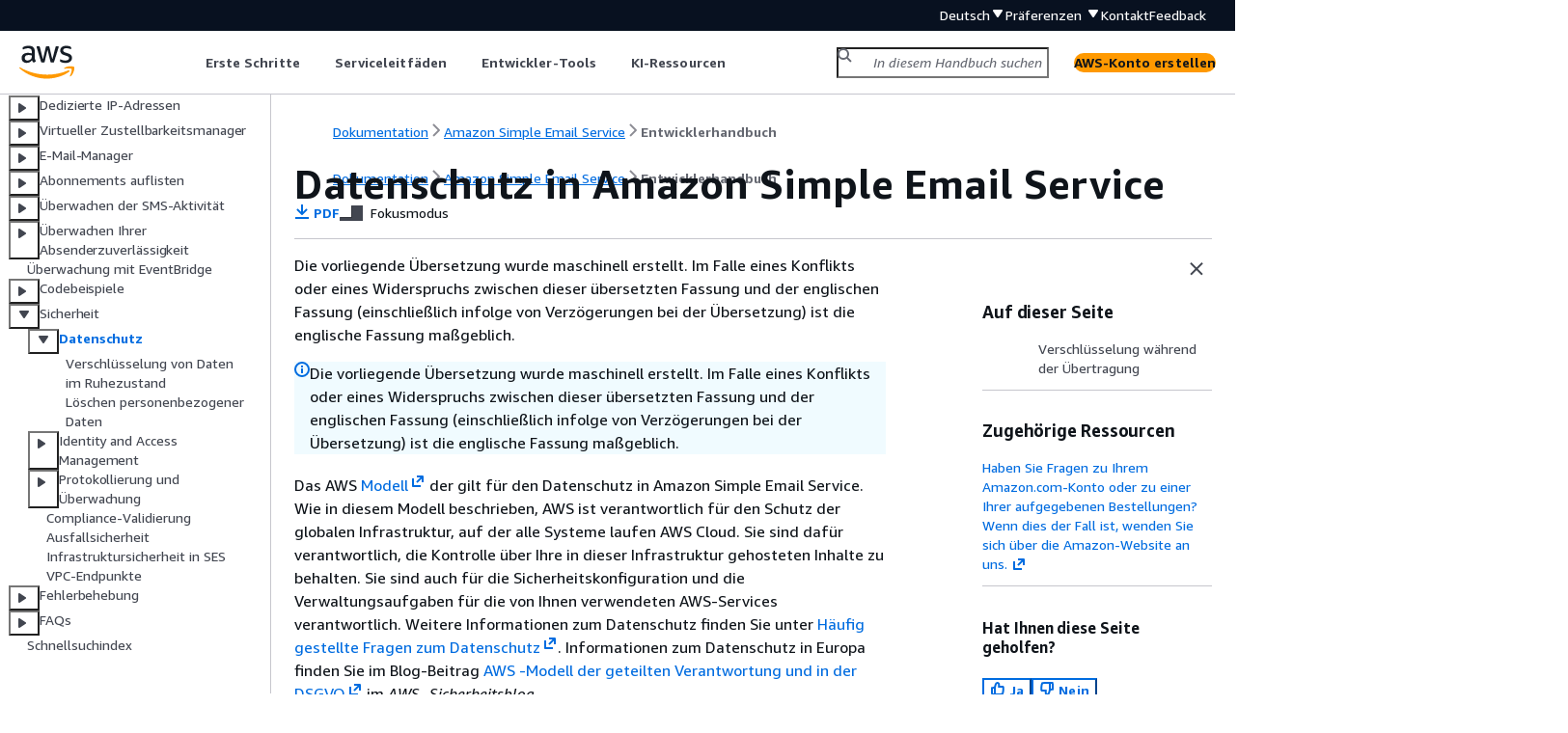

--- FILE ---
content_type: text/html
request_url: https://docs.aws.amazon.com/de_de/ses/latest/dg/data-protection.html
body_size: 4774
content:
<!DOCTYPE html>
    <html xmlns="http://www.w3.org/1999/xhtml" lang="de-DE"><head><meta http-equiv="Content-Type" content="text/html; charset=UTF-8" /><title>Datenschutz in Amazon Simple Email Service - Amazon Simple Email Service</title><meta name="viewport" content="width=device-width,initial-scale=1" /><meta name="assets_root" content="/assets" /><meta name="target_state" content="data-protection" /><meta name="default_state" content="data-protection" /><link rel="icon" type="image/ico" href="/assets/images/favicon.ico" /><link rel="shortcut icon" type="image/ico" href="/assets/images/favicon.ico" /><link rel="canonical" href="https://docs.aws.amazon.com/de_de/ses/latest/dg/data-protection.html" /><meta name="description" content="Erfahren Sie, wie das Modell der AWS gemeinsamen Verantwortung für den Datenschutz in Amazon Simple Email Service gilt." /><meta name="deployment_region" content="IAD" /><meta name="product" content="Amazon Simple Email Service" /><meta name="guide" content="Entwicklerhandbuch" /><meta name="abstract" content="Erstellen Sie eine im hohen Maß skalierbare und flexible Plattform für das Senden und Empfangen von E-Mails mithilfe von Amazon SES Classic. Dieses Entwicklerhandbuch enthält Informationen und Verfahren zum Konfigurieren Ihres Amazon SES-Kontos für das Senden und Empfangen von E-Mails." /><meta name="guide-locale" content="de_de" /><meta name="tocs" content="toc-contents.json" /><link rel="canonical" href="https://docs.aws.amazon.com/de_de/ses/latest/dg/data-protection.html" /><link rel="alternative" href="https://docs.aws.amazon.com/id_id/ses/latest/dg/data-protection.html" hreflang="id-id" /><link rel="alternative" href="https://docs.aws.amazon.com/id_id/ses/latest/dg/data-protection.html" hreflang="id" /><link rel="alternative" href="https://docs.aws.amazon.com/de_de/ses/latest/dg/data-protection.html" hreflang="de-de" /><link rel="alternative" href="https://docs.aws.amazon.com/de_de/ses/latest/dg/data-protection.html" hreflang="de" /><link rel="alternative" href="https://docs.aws.amazon.com/ses/latest/dg/data-protection.html" hreflang="en-us" /><link rel="alternative" href="https://docs.aws.amazon.com/ses/latest/dg/data-protection.html" hreflang="en" /><link rel="alternative" href="https://docs.aws.amazon.com/es_es/ses/latest/dg/data-protection.html" hreflang="es-es" /><link rel="alternative" href="https://docs.aws.amazon.com/es_es/ses/latest/dg/data-protection.html" hreflang="es" /><link rel="alternative" href="https://docs.aws.amazon.com/fr_fr/ses/latest/dg/data-protection.html" hreflang="fr-fr" /><link rel="alternative" href="https://docs.aws.amazon.com/fr_fr/ses/latest/dg/data-protection.html" hreflang="fr" /><link rel="alternative" href="https://docs.aws.amazon.com/it_it/ses/latest/dg/data-protection.html" hreflang="it-it" /><link rel="alternative" href="https://docs.aws.amazon.com/it_it/ses/latest/dg/data-protection.html" hreflang="it" /><link rel="alternative" href="https://docs.aws.amazon.com/ja_jp/ses/latest/dg/data-protection.html" hreflang="ja-jp" /><link rel="alternative" href="https://docs.aws.amazon.com/ja_jp/ses/latest/dg/data-protection.html" hreflang="ja" /><link rel="alternative" href="https://docs.aws.amazon.com/ko_kr/ses/latest/dg/data-protection.html" hreflang="ko-kr" /><link rel="alternative" href="https://docs.aws.amazon.com/ko_kr/ses/latest/dg/data-protection.html" hreflang="ko" /><link rel="alternative" href="https://docs.aws.amazon.com/pt_br/ses/latest/dg/data-protection.html" hreflang="pt-br" /><link rel="alternative" href="https://docs.aws.amazon.com/pt_br/ses/latest/dg/data-protection.html" hreflang="pt" /><link rel="alternative" href="https://docs.aws.amazon.com/zh_cn/ses/latest/dg/data-protection.html" hreflang="zh-cn" /><link rel="alternative" href="https://docs.aws.amazon.com/zh_tw/ses/latest/dg/data-protection.html" hreflang="zh-tw" /><link rel="alternative" href="https://docs.aws.amazon.com/ses/latest/dg/data-protection.html" hreflang="x-default" /><meta name="feedback-item" content="SES" /><meta name="this_doc_product" content="Amazon Simple Email Service" /><meta name="this_doc_guide" content="Entwicklerhandbuch" /><head xmlns="http://www.w3.org/1999/xhtml"> <script defer="" src="/assets/r/awsdocs-doc-page.2.0.0.js"></script><link href="/assets/r/awsdocs-doc-page.2.0.0.css" rel="stylesheet"/></head>
<script defer="" id="awsc-panorama-bundle" type="text/javascript" src="https://prod.pa.cdn.uis.awsstatic.com/panorama-nav-init.js" data-config="{'appEntity':'aws-documentation','region':'us-east-1','service':'ses'}"></script><meta id="panorama-serviceSubSection" value="Entwicklerhandbuch" /><meta id="panorama-serviceConsolePage" value="Datenschutz in Amazon Simple Email Service" /></head><body class="awsdocs awsui"><div class="awsdocs-container"><awsdocs-header></awsdocs-header><awsui-app-layout id="app-layout" class="awsui-util-no-gutters" ng-controller="ContentController as $ctrl" header-selector="awsdocs-header" navigation-hide="false" navigation-width="$ctrl.navWidth" navigation-open="$ctrl.navOpen" navigation-change="$ctrl.onNavChange($event)" tools-hide="$ctrl.hideTools" tools-width="$ctrl.toolsWidth" tools-open="$ctrl.toolsOpen" tools-change="$ctrl.onToolsChange($event)"><div id="guide-toc" dom-region="navigation"><awsdocs-toc></awsdocs-toc></div><div id="main-column" dom-region="content" tabindex="-1"><awsdocs-view class="awsdocs-view"><div id="awsdocs-content"><head><title>Datenschutz in Amazon Simple Email Service - Amazon Simple Email Service</title><meta name="pdf" content="ses-dg.pdf#data-protection" /><meta name="forums" content="https://repost.aws/de/tags/TAAR3LByLsRUCXpQk5biG7FQ" /><meta name="feedback" content="https://docs.aws.amazon.com/forms/aws-doc-feedback?hidden_service_name=SES&amp;topic_url=https://docs.aws.amazon.com/de_de/ses/latest/dg/data-protection.html" /><meta name="feedback-yes" content="feedbackyes.html?topic_url=https://docs.aws.amazon.com/de_de/ses/latest/dg/data-protection.html" /><meta name="feedback-no" content="feedbackno.html?topic_url=https://docs.aws.amazon.com/de_de/ses/latest/dg/data-protection.html" /><meta name="keywords" content="SES,Amazon SES,SES v2,Amazon Simple Email Service,email" /><script type="application/ld+json">
{
    "@context" : "https://schema.org",
    "@type" : "BreadcrumbList",
    "itemListElement" : [
      {
        "@type" : "ListItem",
        "position" : 1,
        "name" : "AWS",
        "item" : "https://aws.amazon.com"
      },
      {
        "@type" : "ListItem",
        "position" : 2,
        "name" : "Amazon Simple Email Service",
        "item" : "https://docs.aws.amazon.com/ses/index.html"
      },
      {
        "@type" : "ListItem",
        "position" : 3,
        "name" : "Entwicklerhandbuch",
        "item" : "https://docs.aws.amazon.com/de_de/ses/latest/dg"
      },
      {
        "@type" : "ListItem",
        "position" : 4,
        "name" : "Amazon Simple Email Service",
        "item" : "https://docs.aws.amazon.com/de_de/ses/latest/dg/security.html"
      },
      {
        "@type" : "ListItem",
        "position" : 5,
        "name" : "Datenschutz in Amazon Simple Email Service",
        "item" : "https://docs.aws.amazon.com/de_de/ses/latest/dg/security.html"
      }
    ]
}
</script></head><body><div id="main"><div style="display: none"><a href="ses-dg.pdf#data-protection" target="_blank" rel="noopener noreferrer" title="PDF öffnen"></a></div><div id="breadcrumbs" class="breadcrumb"><a href="/index.html">Dokumentation</a><a href="/ses/index.html">Amazon Simple Email Service</a><a href="Welcome.html">Entwicklerhandbuch</a></div><div id="page-toc-src"><a href="#encryption-transit">Verschlüsselung während der Übertragung</a></div><div id="main-content" class="awsui-util-container"><div id="main-col-body"><awsdocs-language-banner data-service="$ctrl.pageService"></awsdocs-language-banner><awsui-alert class="awsdocs-page-banner awsui-util-mb-l"><p>Die vorliegende Übersetzung wurde maschinell erstellt. Im Falle eines Konflikts oder eines Widerspruchs zwischen dieser übersetzten Fassung und der englischen Fassung (einschließlich infolge von Verzögerungen bei der Übersetzung) ist die englische Fassung maßgeblich.</p></awsui-alert><h1 class="topictitle" id="data-protection">Datenschutz in Amazon Simple Email Service</h1><div class="awsdocs-page-header-container"><awsdocs-page-header></awsdocs-page-header><awsdocs-filter-selector id="awsdocs-filter-selector"></awsdocs-filter-selector></div><p>Das AWS <a href="https://aws.amazon.com/compliance/shared-responsibility-model/" rel="noopener noreferrer" target="_blank"><span>Modell</span><awsui-icon class="awsdocs-link-icon" name="external"></awsui-icon></a> der   gilt für den Datenschutz in Amazon Simple Email Service. Wie in diesem Modell beschrieben, AWS ist verantwortlich für den Schutz der globalen Infrastruktur, auf der alle Systeme laufen AWS Cloud. Sie sind dafür verantwortlich, die Kontrolle über Ihre in dieser Infrastruktur gehosteten Inhalte zu behalten. Sie sind auch für die Sicherheitskonfiguration und die Verwaltungsaufgaben für die von Ihnen verwendeten AWS-Services
verantwortlich. Weitere Informationen zum Datenschutz finden Sie unter <a href="https://aws.amazon.com/compliance/data-privacy-faq/" rel="noopener noreferrer" target="_blank"><span>Häufig gestellte Fragen zum Datenschutz</span><awsui-icon class="awsdocs-link-icon" name="external"></awsui-icon></a>.<span> Informationen zum Datenschutz in Europa finden Sie im Blog-Beitrag <a href="https://aws.amazon.com/blogs/security/the-aws-shared-responsibility-model-and-gdpr/" rel="noopener noreferrer" target="_blank"><span>AWS -Modell der geteilten Verantwortung und in der DSGVO</span><awsui-icon class="awsdocs-link-icon" name="external"></awsui-icon></a> im <em>AWS -Sicherheitsblog</em>.</span></p><p>Aus Datenschutzgründen empfehlen wir, dass Sie AWS-Konto
Anmeldeinformationen schützen und einzelne Benutzer mit AWS IAM Identity Center oder AWS Identity and Access Management (IAM) einrichten. So erhält jeder Benutzer nur die Berechtigungen, die zum Durchführen seiner Aufgaben erforderlich sind. Außerdem empfehlen wir, die Daten mit folgenden Methoden schützen:</p><div class="itemizedlist">
     
     
     
     
     
     
<ul class="itemizedlist"><li class="listitem">
        <p>Verwenden Sie für jedes Konto die Multi-Faktor-Authentifizierung (MFA).</p>
    </li><li class="listitem">
        <p>Wird verwendet SSL/TLS , um mit AWS Ressourcen zu kommunizieren. Wir benötigen TLS 1.2 und empfehlen TLS 1.3.</p>
    </li><li class="listitem">
        <p>Richten Sie die API und die Protokollierung von Benutzeraktivitäten mit ein AWS CloudTrail. Informationen zur Verwendung von  CloudTrail  Pfaden zur Erfassung von AWS Aktivitäten finden Sie unter <a href="https://docs.aws.amazon.com/awscloudtrail/latest/userguide/cloudtrail-trails.html">Arbeiten mit  CloudTrail  Pfaden</a> im <em>AWS CloudTrail Benutzerhandbuch</em>.</p>
    </li><li class="listitem">
        <p>Verwenden Sie AWS Verschlüsselungslösungen zusammen mit allen darin enthaltenen Standardsicherheitskontrollen AWS-Services.</p>
    </li><li class="listitem">
        <p>Verwenden Sie erweiterte verwaltete Sicherheitsservices wie Amazon Macie, die dabei helfen, in Amazon S3 gespeicherte persönliche Daten zu erkennen und zu schützen.</p>
    </li><li class="listitem">
        <p>Wenn Sie für den Zugriff AWS über eine Befehlszeilenschnittstelle oder eine API FIPS 140-3-validierte kryptografische Module benötigen, verwenden Sie einen FIPS-Endpunkt. Weitere Informationen über verfügbare FIPS-Endpunkte finden Sie unter <a href="https://aws.amazon.com/compliance/fips/" rel="noopener noreferrer" target="_blank"><span>Federal Information Processing Standard (FIPS) 140-3</span><awsui-icon class="awsdocs-link-icon" name="external"></awsui-icon></a>.</p>
    </li></ul></div><p>Wir empfehlen dringend, in Freitextfeldern, z. B. im Feld <b>Name</b>, keine vertraulichen oder sensiblen Informationen wie die E-Mail-Adressen Ihrer Kunden einzugeben. Dies gilt auch, wenn Sie mit Amazon Simple Email Service oder anderen AWS-Services über die Konsole AWS CLI, API oder arbeiten AWS SDKs. Alle Daten, die Sie in Tags oder Freitextfelder eingeben, die für Namen verwendet werden, können für Abrechnungs- oder Diagnoseprotokolle verwendet werden. Wenn Sie eine URL für einen externen Server bereitstellen, empfehlen wir dringend, keine Anmeldeinformationen zur Validierung Ihrer Anforderung an den betreffenden Server in die URL einzuschließen.</p><div class="highlights"><h6>Inhalt</h6><ul><li><p><a href="./encryption-rest.html">Datenverschlüsselung im Ruhezustand für Amazon SES</a></p></li><li><p><a href="#encryption-transit">Verschlüsselung während der Übertragung</a></p></li><li><p><a href="./deleting-personal-data.html">Löschen personenbezogener Daten aus Amazon SES</a></p></li></ul></div>
    <h2 id="encryption-transit">Verschlüsselung während der Übertragung</h2>
    <p>Standardmäßig verwendet Amazon SES opportunistische TLS. Das bedeutet, dass Amazon SES immer versucht, eine sichere Verbindung mit dem empfangenden Mail-Server herzustellen. Wenn  keine sichere Verbindung herstellen kann, wird die Nachricht unverschlüsselt gesendet. Sie können dieses Verhalten so ändern, dass Amazon SES die Nachricht nur dann zum empfangenden E-Mail-Server sendet, wenn eine sichere Verbindung hergestellt werden kann. Weitere Informationen finden Sie unter <a href="./security-protocols.html">Amazon SES und Sicherheitsprotokolle</a>.</p>
  <awsdocs-copyright class="copyright-print"></awsdocs-copyright><awsdocs-thumb-feedback right-edge="{{$ctrl.thumbFeedbackRightEdge}}"></awsdocs-thumb-feedback></div><noscript><div><div><div><div id="js_error_message"><p><img src="https://d1ge0kk1l5kms0.cloudfront.net/images/G/01/webservices/console/warning.png" alt="Warnung" /> <strong>JavaScript ist in Ihrem Browser nicht verfügbar oder deaktiviert.</strong></p><p>Zur Nutzung der AWS-Dokumentation muss JavaScript aktiviert sein. Weitere Informationen finden auf den Hilfe-Seiten Ihres Browsers.</p></div></div></div></div></noscript><div id="main-col-footer" class="awsui-util-font-size-0"><div id="doc-conventions"><a target="_top" href="/general/latest/gr/docconventions.html">Dokumentkonventionen</a></div><div class="prev-next"><div id="previous" class="prev-link" accesskey="p" href="./security.html">Sicherheit</div><div id="next" class="next-link" accesskey="n" href="./encryption-rest.html">Verschlüsselung von Daten im Ruhezustand</div></div></div><awsdocs-page-utilities></awsdocs-page-utilities></div><div id="quick-feedback-yes" style="display: none;"><div class="title">Hat Ihnen diese Seite geholfen? – Ja</div><div class="content"><p>Vielen Dank, dass Sie uns mitgeteilt haben, dass wir gute Arbeit geleistet haben!</p><p>Würden Sie sich einen Moment Zeit nehmen, um uns mitzuteilen, was wir richtig gemacht haben, damit wir noch besser werden?</p><p><awsui-button id="fblink" rel="noopener noreferrer" target="_blank" text="Feedback" click="linkClick($event)" href="https://docs.aws.amazon.com/forms/aws-doc-feedback?hidden_service_name=SES&amp;topic_url=https://docs.aws.amazon.com/de_de/ses/latest/dg/data-protection.html"></awsui-button></p></div></div><div id="quick-feedback-no" style="display: none;"><div class="title">Hat Ihnen diese Seite geholfen? – Nein</div><div class="content"><p>Vielen Dank, dass Sie uns mitgeteilt haben, dass diese Seite überarbeitet werden muss. Es tut uns Leid, dass wir Ihnen nicht weiterhelfen konnten.</p><p>Würden Sie sich einen Moment Zeit nehmen, um uns mitzuteilen, wie wir die Dokumentation verbessern können?</p><p><awsui-button id="fblink" rel="noopener noreferrer" target="_blank" text="Feedback" click="linkClick($event)" href="https://docs.aws.amazon.com/forms/aws-doc-feedback?hidden_service_name=SES&amp;topic_url=https://docs.aws.amazon.com/de_de/ses/latest/dg/data-protection.html"></awsui-button></p></div></div></div></body></div></awsdocs-view><div class="page-loading-indicator" id="page-loading-indicator"><awsui-spinner size="large"></awsui-spinner></div></div><div id="tools-panel" dom-region="tools"><awsdocs-tools-panel id="awsdocs-tools-panel"></awsdocs-tools-panel></div></awsui-app-layout><awsdocs-cookie-banner class="doc-cookie-banner"></awsdocs-cookie-banner></div></body></html>

--- FILE ---
content_type: text/html
request_url: https://docs.aws.amazon.com/de_de/ses/latest/dg/meta-inf/related-resources.html
body_size: 335
content:
<div xmlns="http://www.w3.org/1999/xhtml" class="related-resources"><a href="https://www.amazon.com/gp/help/customer/contact-us" rel="noopener noreferrer" target="_blank"><span>Haben Sie Fragen zu Ihrem Amazon.com-Konto oder zu einer Ihrer aufgegebenen Bestellungen?
         Wenn dies der Fall ist, wenden Sie sich über die Amazon-Website an uns.</span><awsui-icon class="awsdocs-link-icon" name="external"></awsui-icon></a>
   </div>

--- FILE ---
content_type: application/javascript
request_url: https://docs.aws.amazon.com/assets/r/6911.3194f9d5e8401e13929a.js
body_size: 41678
content:
"use strict";(self.webpackChunk_amzn_aws_docs_website_assets_react=self.webpackChunk_amzn_aws_docs_website_assets_react||[]).push([[6911],{6911:(e,t,n)=>{n.r(t),n.d(t,{default:()=>a});const a={"cloudscape-design-components":{de:{"[charts]":{loadingText:[{type:0,value:"Diagramm wird geladen"}],errorText:[{type:0,value:"Die Daten konnten nicht abgerufen werden. Versuchen Sie es später erneut."}],recoveryText:[{type:0,value:"Wiederholen"}],"i18nStrings.filterLabel":[{type:0,value:"Angezeigte Daten filtern"}],"i18nStrings.filterPlaceholder":[{type:0,value:"Daten filtern"}],"i18nStrings.legendAriaLabel":[{type:0,value:"Legende"}],"i18nStrings.chartAriaRoleDescription":[{type:0,value:"Diagramm"}],"i18nStrings.xAxisAriaRoleDescription":[{type:0,value:"x-Achse"}],"i18nStrings.yAxisAriaRoleDescription":[{type:0,value:"y-Achse"}]},alert:{dismissAriaLabel:[{type:0,value:"Warnung verwerfen"}],"i18nStrings.successIconAriaLabel":[{type:0,value:"Erfolg"}],"i18nStrings.errorIconAriaLabel":[{type:0,value:"Fehler"}],"i18nStrings.warningIconAriaLabel":[{type:0,value:"Warnung"}],"i18nStrings.infoIconAriaLabel":[{type:0,value:"Info"}],"i18nStrings.dismissAriaLabel":[{type:0,value:"Warnung verwerfen"}]},"annotation-context":{"i18nStrings.nextButtonText":[{type:0,value:"Weiter"}],"i18nStrings.previousButtonText":[{type:0,value:"Zurück"}],"i18nStrings.finishButtonText":[{type:0,value:"Beenden"}],"i18nStrings.labelDismissAnnotation":[{type:0,value:"Anmerkung ablehnen"}],"i18nStrings.stepCounterText":[{type:0,value:"Schritt "},{type:1,value:"stepNumber"},{type:0,value:" von "},{type:1,value:"totalStepCount"}],"i18nStrings.taskTitle":[{type:0,value:"Aufgabe "},{type:1,value:"taskNumber"},{type:0,value:": "},{type:1,value:"taskTitle"}],"i18nStrings.labelHotspot":[{type:5,value:"openState",options:{true:{value:[{type:0,value:"Anmerkung für Schritt "},{type:1,value:"stepNumber"},{type:0,value:" von "},{type:1,value:"totalStepCount"}]},false:{value:[{type:0,value:"Anmerkung für Schritt "},{type:1,value:"stepNumber"},{type:0,value:" von "},{type:1,value:"totalStepCount"}]},other:{value:[]}}}]},"app-layout":{"ariaLabels.drawers":[{type:0,value:"Schubladen"}],"ariaLabels.drawersOverflow":[{type:0,value:"Überlauf der Schubladen"}],"ariaLabels.drawersOverflowWithBadge":[{type:0,value:"Überlauf der Schubladen mit Badge"}],"ariaLabels.navigation":[{type:0,value:"Seitennavigation"}],"ariaLabels.navigationClose":[{type:0,value:"Seitennavigation schließen"}],"ariaLabels.navigationToggle":[{type:0,value:"Seitennavigation öffnen"}],"ariaLabels.notifications":[{type:0,value:"Benachrichtigungen"}],"ariaLabels.tools":[{type:0,value:"Hilfebereich"}],"ariaLabels.toolsClose":[{type:0,value:"Hilfebereich schließen"}],"ariaLabels.toolsToggle":[{type:0,value:"Hilfebereich öffnen"}]},"area-chart":{"i18nStrings.detailTotalLabel":[{type:0,value:"Gesamtsumme"}]},"attribute-editor":{removeButtonText:[{type:0,value:"Entfernen"}]},autosuggest:{errorIconAriaLabel:[{type:0,value:"Fehler"}],selectedAriaLabel:[{type:0,value:"Ausgewählt"}],enteredTextLabel:[{type:0,value:"„"},{type:1,value:"value"},{type:0,value:"“ verwenden"}],recoveryText:[{type:0,value:"Wiederholen"}]},"breadcrumb-group":{expandAriaLabel:[{type:0,value:"Pfad anzeigen"}]},button:{"i18nStrings.externalIconAriaLabel":[{type:0,value:"Wird in einer neuen Registerkarte geöffnet"}]},calendar:{nextMonthAriaLabel:[{type:0,value:"Nächster Monat"}],previousMonthAriaLabel:[{type:0,value:"Vorheriger Monat"}],todayAriaLabel:[{type:0,value:"Heute"}],"i18nStrings.nextYearAriaLabel":[{type:0,value:"Nächstes Jahr"}],"i18nStrings.previousYearAriaLabel":[{type:0,value:"Vorheriges Jahr"}],"i18nStrings.currentMonthAriaLabel":[{type:0,value:"Aktueller Monat"}]},cards:{"ariaLabels.selectionGroupLabel":[{type:0,value:"Elementauswahl"}]},"code-editor":{"i18nStrings.loadingState":[{type:0,value:"Code-Editor wird geladen"}],"i18nStrings.errorState":[{type:0,value:"Beim Laden des Code-Editors ist ein Fehler aufgetreten."}],"i18nStrings.errorStateRecovery":[{type:0,value:"Wiederholen"}],"i18nStrings.editorGroupAriaLabel":[{type:0,value:"Code-Editor"}],"i18nStrings.statusBarGroupAriaLabel":[{type:0,value:"Statusleiste"}],"i18nStrings.cursorPosition":[{type:0,value:"Ln "},{type:1,value:"row"},{type:0,value:", Col "},{type:1,value:"column"}],"i18nStrings.errorsTab":[{type:0,value:"Fehler"}],"i18nStrings.warningsTab":[{type:0,value:"Warnungen"}],"i18nStrings.preferencesButtonAriaLabel":[{type:0,value:"Einstellungen"}],"i18nStrings.paneCloseButtonAriaLabel":[{type:0,value:"Schließen"}],"i18nStrings.preferencesModalHeader":[{type:0,value:"Einstellungen"}],"i18nStrings.preferencesModalCancel":[{type:0,value:"Abbrechen"}],"i18nStrings.preferencesModalConfirm":[{type:0,value:"Bestätigen"}],"i18nStrings.preferencesModalWrapLines":[{type:0,value:"Zeilenumbruch"}],"i18nStrings.preferencesModalTheme":[{type:0,value:"Themen"}],"i18nStrings.preferencesModalThemeFilteringAriaLabel":[{type:0,value:"Themen filtern"}],"i18nStrings.preferencesModalThemeFilteringPlaceholder":[{type:0,value:"Themen filtern"}],"i18nStrings.preferencesModalLightThemes":[{type:0,value:"Hellere Themen"}],"i18nStrings.preferencesModalDarkThemes":[{type:0,value:"Dunkles Design"}],"i18nStrings.cursorPositionAriaLabel":[{type:0,value:"Cursor in Zeile "},{type:1,value:"row"}],"i18nStrings.resizeHandleAriaLabel":[{type:0,value:"Größe des Punktes ändern"}],"i18nStrings.resizeHandleTooltipText":[{type:0,value:"Zum Ändern der Größe ziehen oder auswählen"}]},"collection-preferences":{title:[{type:0,value:"Einstellungen"}],confirmLabel:[{type:0,value:"Bestätigen"}],cancelLabel:[{type:0,value:"Abbrechen"}],"pageSizePreference.title":[{type:0,value:"Seitengröße"}],"wrapLinesPreference.label":[{type:0,value:"Zeilenumbruch"}],"wrapLinesPreference.description":[{type:0,value:"Auswählen, um den gesamten Text anzuzeigen und die Zeilen umzubrechen"}],"stripedRowsPreference.label":[{type:0,value:"Gestreifte Zeilen"}],"stripedRowsPreference.description":[{type:0,value:"Auswählen, um alternative schattierte Zeilen hinzuzufügen"}],"contentDensityPreference.label":[{type:0,value:"Kompakter Modus"}],"contentDensityPreference.description":[{type:0,value:"Auswählen, um Inhalte in einem dichteren, kompakteren Modus anzuzeigen"}],"stickyColumnsPreference.firstColumns.title":[{type:0,value:"Erste Spalte(n) fixieren"}],"stickyColumnsPreference.firstColumns.description":[{type:0,value:"Durch das Fixieren bleibt/bleiben die erste(n) Spalte(n) immer sichtbar, während Sie horizontal durch den Tabelleninhalt blättern."}],"stickyColumnsPreference.firstColumns.options[0].label":[{type:0,value:"Keine"}],"stickyColumnsPreference.firstColumns.options[1].label":[{type:0,value:"Erste Spalte"}],"stickyColumnsPreference.firstColumns.options[2].label":[{type:0,value:"Erste beide Spalten"}],"stickyColumnsPreference.lastColumns.title":[{type:0,value:"Letzte Spalte fixieren"}],"stickyColumnsPreference.lastColumns.description":[{type:0,value:"Durch das Fixieren bleibt die letzte Spalte immer sichtbar, während Sie horizontal durch den Tabelleninhalt blättern."}],"stickyColumnsPreference.lastColumns.options[0].label":[{type:0,value:"Keine"}],"stickyColumnsPreference.lastColumns.options[1].label":[{type:0,value:"Letzte Spalte"}],"contentDisplayPreference.title":[{type:0,value:"Spalteneinstellungen"}],"contentDisplayPreference.description":[{type:0,value:"Passen Sie die Sichtbarkeit und Reihenfolge der Spalten an."}],"contentDisplayPreference.dragHandleAriaLabel":[{type:0,value:"Ziehpunkt"}],"contentDisplayPreference.dragHandleAriaDescription":[{type:0,value:"Verwenden Sie Space (Leertaste) oder Enter (Eingabetaste), um das Ziehen für ein Element zu aktivieren. Verwenden Sie dann die Pfeiltasten, um die Position abzuschließen. Verwenden Sie Space (Leertaste) oder Enter (Eingabetaste) oder, um den Zug zu verwerfen, verwenden Sie Escape (Escape)."}],"contentDisplayPreference.liveAnnouncementDndStarted":[{type:0,value:"Aufgeholtes Element an Position "},{type:1,value:"position"},{type:0,value:" von "},{type:1,value:"total"}],"contentDisplayPreference.liveAnnouncementDndDiscarded":[{type:0,value:"Neuanordnung storniert"}],"contentDisplayPreference.i18nStrings.columnFilteringPlaceholder":[{type:0,value:"Spalten filtern"}],"contentDisplayPreference.i18nStrings.columnFilteringAriaLabel":[{type:0,value:"Spalten filtern"}],"contentDisplayPreference.i18nStrings.columnFilteringNoMatchText":[{type:0,value:"Keine Übereinstimmungen gefunden"}],"contentDisplayPreference.i18nStrings.columnFilteringClearFilterText":[{type:0,value:"Filter löschen"}],"contentDisplayPreference.liveAnnouncementDndItemReordered":[{type:5,value:"isInitialPosition",options:{true:{value:[{type:0,value:"Objekt zurück an die Position "},{type:1,value:"currentPosition"},{type:0,value:" von "},{type:1,value:"total"},{type:0,value:" verschieben"}]},false:{value:[{type:0,value:"Objekt an Position "},{type:1,value:"currentPosition"},{type:0,value:" von "},{type:1,value:"total"},{type:0,value:" verschieben"}]},other:{value:[]}}}],"contentDisplayPreference.liveAnnouncementDndItemCommitted":[{type:5,value:"isInitialPosition",options:{true:{value:[{type:0,value:"Das Objekt wurde zurück an seine ursprüngliche Position "},{type:1,value:"initialPosition"},{type:0,value:" von "},{type:1,value:"total"},{type:0,value:" verschoben"}]},false:{value:[{type:0,value:"Das Objekt wurde von Position "},{type:1,value:"initialPosition"},{type:0,value:" zu Position "},{type:1,value:"finalPosition"},{type:0,value:" von "},{type:1,value:"total"},{type:0,value:" verschoben"}]},other:{value:[]}}}],"contentDisplayPreference.i18nStrings.columnFilteringCountText":[{type:6,value:"count",options:{zero:{value:[{type:0,value:"0 Übereinstimmungen"}]},one:{value:[{type:0,value:"1 Übereinstimmung"}]},other:{value:[{type:1,value:"count"},{type:0,value:" Übereinstimmungen"}]}},offset:0,pluralType:"cardinal"}]},"copy-to-clipboard":{"i18nStrings.copyButtonText":[{type:0,value:"Kopieren"}]},"date-range-picker":{"i18nStrings.relativeModeTitle":[{type:0,value:"Relativer Modus"}],"i18nStrings.absoluteModeTitle":[{type:0,value:"Absoluter Modus"}],"i18nStrings.relativeRangeSelectionHeading":[{type:0,value:"Bereich auswählen"}],"i18nStrings.relativeRangeSelectionMonthlyDescription":[{type:0,value:"Jede Option steht für den gesamten Monat, vom ersten bis zum letzten Tag."}],"i18nStrings.cancelButtonLabel":[{type:0,value:"Abbrechen"}],"i18nStrings.clearButtonLabel":[{type:0,value:"Löschen und Verwerfen"}],"i18nStrings.applyButtonLabel":[{type:0,value:"Anwenden"}],"i18nStrings.customRelativeRangeOptionLabel":[{type:0,value:"Benutzerdefinierter Bereich"}],"i18nStrings.customRelativeRangeOptionDescription":[{type:0,value:"Benutzerdefinierten Bereich in der Vergangenheit festlegen"}],"i18nStrings.customRelativeRangeUnitLabel":[{type:0,value:"Zeiteinheit"}],"i18nStrings.customRelativeRangeDurationLabel":[{type:0,value:"Dauer"}],"i18nStrings.customRelativeRangeDurationPlaceholder":[{type:0,value:"Dauer eingeben"}],"i18nStrings.previousMonthAriaLabel":[{type:0,value:"Vorheriger Monat"}],"i18nStrings.nextMonthAriaLabel":[{type:0,value:"Nächster Monat"}],"i18nStrings.previousYearAriaLabel":[{type:0,value:"Vorheriges Jahr"}],"i18nStrings.nextYearAriaLabel":[{type:0,value:"Nächstes Jahr"}],"i18nStrings.currentMonthAriaLabel":[{type:0,value:"Diesen Monat"}],"i18nStrings.todayAriaLabel":[{type:0,value:"Heute"}],"i18nStrings.startMonthLabel":[{type:0,value:"Startmonat"}],"i18nStrings.startDateLabel":[{type:0,value:"Startdatum"}],"i18nStrings.startTimeLabel":[{type:0,value:"Startzeit"}],"i18nStrings.endMonthLabel":[{type:0,value:"Endmonat"}],"i18nStrings.endDateLabel":[{type:0,value:"Enddatum"}],"i18nStrings.endTimeLabel":[{type:0,value:"Endzeit"}],"i18nStrings.dateTimeConstraintText":[{type:0,value:"Verwenden Sie für Datum JJJJ/MM/TT. Verwenden Sie für die Zeit das 24-Stunden-Format."}],"i18nStrings.dateConstraintText":[{type:0,value:"Verwenden Sie für Datum JJJJ/MM/TT."}],"i18nStrings.slashedDateTimeConstraintText":[{type:0,value:"Verwenden Sie für das Datum das Format JJJJ/MM/TT. Verwenden Sie für die Zeit das 24-Stunden-Format."}],"i18nStrings.isoDateTimeConstraintText":[{type:0,value:"Verwenden Sie für das Datum das Format JJJJ-MM-TT. Verwenden Sie für die Zeit das 24-Stunden-Format."}],"i18nStrings.slashedDateConstraintText":[{type:0,value:"Verwenden Sie für das Datum das Format JJJJ/MM/TT."}],"i18nStrings.isoDateConstraintText":[{type:0,value:"Verwenden Sie für das Datum das Format JJJJ-MM-TT."}],"i18nStrings.slashedMonthConstraintText":[{type:0,value:"Verwenden Sie für den Monat das Format JJJJ/MM."}],"i18nStrings.isoMonthConstraintText":[{type:0,value:"Verwenden Sie für den Monat das Format JJJJ-MM."}],"i18nStrings.monthConstraintText":[{type:0,value:"Verwenden Sie für Monat JJJJ/MM."}],"i18nStrings.errorIconAriaLabel":[{type:0,value:"Fehler"}],"i18nStrings.renderSelectedAbsoluteRangeAriaLive":[{type:0,value:"Bereich ausgewählt von "},{type:1,value:"startDate"},{type:0,value:" bis "},{type:1,value:"endDate"}],"i18nStrings.formatRelativeRange":[{type:5,value:"unit",options:{second:{value:[{type:6,value:"amount",options:{zero:{value:[{type:0,value:"Letzte "},{type:1,value:"amount"},{type:0,value:" Sekunden"}]},one:{value:[{type:0,value:"Letzte "},{type:1,value:"amount"},{type:0,value:" Sekunde"}]},other:{value:[{type:0,value:"Letzte "},{type:1,value:"amount"},{type:0,value:" Sekunden"}]}},offset:0,pluralType:"cardinal"}]},minute:{value:[{type:6,value:"amount",options:{zero:{value:[{type:0,value:"Letzte "},{type:1,value:"amount"},{type:0,value:" Minuten"}]},one:{value:[{type:0,value:"Letzte "},{type:1,value:"amount"},{type:0,value:" Minute"}]},other:{value:[{type:0,value:"Letzte "},{type:1,value:"amount"},{type:0,value:" Minuten"}]}},offset:0,pluralType:"cardinal"}]},hour:{value:[{type:6,value:"amount",options:{zero:{value:[{type:0,value:"Letzte "},{type:1,value:"amount"},{type:0,value:" Stunden"}]},one:{value:[{type:0,value:"Letzte "},{type:1,value:"amount"},{type:0,value:" Stunde"}]},other:{value:[{type:0,value:"Letzte "},{type:1,value:"amount"},{type:0,value:" Stunden"}]}},offset:0,pluralType:"cardinal"}]},day:{value:[{type:6,value:"amount",options:{zero:{value:[{type:0,value:"Letzte "},{type:1,value:"amount"},{type:0,value:" Tage"}]},one:{value:[{type:0,value:"Letzter "},{type:1,value:"amount"},{type:0,value:" Tag"}]},other:{value:[{type:0,value:"Letzte "},{type:1,value:"amount"},{type:0,value:" Tage"}]}},offset:0,pluralType:"cardinal"}]},week:{value:[{type:6,value:"amount",options:{zero:{value:[{type:0,value:"Letzte "},{type:1,value:"amount"},{type:0,value:" Wochen"}]},one:{value:[{type:0,value:"Letzte "},{type:1,value:"amount"},{type:0,value:" Woche"}]},other:{value:[{type:0,value:"Letzte "},{type:1,value:"amount"},{type:0,value:" Wochen"}]}},offset:0,pluralType:"cardinal"}]},month:{value:[{type:6,value:"amount",options:{zero:{value:[{type:0,value:"Letzte "},{type:1,value:"amount"},{type:0,value:" Monate"}]},one:{value:[{type:0,value:"Letzter "},{type:1,value:"amount"},{type:0,value:" Monat"}]},other:{value:[{type:0,value:"Letzte "},{type:1,value:"amount"},{type:0,value:" Monate"}]}},offset:0,pluralType:"cardinal"}]},year:{value:[{type:6,value:"amount",options:{zero:{value:[{type:0,value:"Letzte "},{type:1,value:"amount"},{type:0,value:" Jahre"}]},one:{value:[{type:0,value:"Letztes "},{type:1,value:"amount"},{type:0,value:" Jahr"}]},other:{value:[{type:0,value:"Letzte "},{type:1,value:"amount"},{type:0,value:" Jahre"}]}},offset:0,pluralType:"cardinal"}]},other:{value:[]}}}],"i18nStrings.formatUnit":[{type:5,value:"unit",options:{second:{value:[{type:6,value:"amount",options:{zero:{value:[{type:0,value:"Sekunden"}]},one:{value:[{type:0,value:"Sekunde"}]},other:{value:[{type:0,value:"Sekunden"}]}},offset:0,pluralType:"cardinal"}]},minute:{value:[{type:6,value:"amount",options:{zero:{value:[{type:0,value:"Minuten"}]},one:{value:[{type:0,value:"Minute"}]},other:{value:[{type:0,value:"Minuten"}]}},offset:0,pluralType:"cardinal"}]},hour:{value:[{type:6,value:"amount",options:{zero:{value:[{type:0,value:"Stunden"}]},one:{value:[{type:0,value:"Stunde"}]},other:{value:[{type:0,value:"Stunden"}]}},offset:0,pluralType:"cardinal"}]},day:{value:[{type:6,value:"amount",options:{zero:{value:[{type:0,value:"Tage"}]},one:{value:[{type:0,value:"Tag"}]},other:{value:[{type:0,value:"Tage"}]}},offset:0,pluralType:"cardinal"}]},week:{value:[{type:6,value:"amount",options:{zero:{value:[{type:0,value:"Wochen"}]},one:{value:[{type:0,value:"Woche"}]},other:{value:[{type:0,value:"Wochen"}]}},offset:0,pluralType:"cardinal"}]},month:{value:[{type:6,value:"amount",options:{zero:{value:[{type:0,value:"Monate"}]},one:{value:[{type:0,value:"Monat"}]},other:{value:[{type:0,value:"Monate"}]}},offset:0,pluralType:"cardinal"}]},year:{value:[{type:6,value:"amount",options:{zero:{value:[{type:0,value:"Jahre"}]},one:{value:[{type:0,value:"Jahr"}]},other:{value:[{type:0,value:"Jahre"}]}},offset:0,pluralType:"cardinal"}]},other:{value:[]}}}]},drawer:{"i18nStrings.loadingText":[{type:0,value:"Inhalte werden geladen"}]},"file-token-group":{"i18nStrings.limitShowFewer":[{type:0,value:"Weniger anzeigen"}],"i18nStrings.limitShowMore":[{type:0,value:"Mehr anzeigen"}],"i18nStrings.removeFileAriaLabel":[{type:0,value:"Datei "},{type:1,value:"fileIndex"},{type:0,value:" entfernen"}],"i18nStrings.errorIconAriaLabel":[{type:0,value:"Fehler"}],"i18nStrings.warningIconAriaLabel":[{type:0,value:"Warnung"}]},"file-upload":{"i18nStrings.limitShowFewer":[{type:0,value:"Weniger anzeigen"}],"i18nStrings.limitShowMore":[{type:0,value:"Mehr anzeigen"}],"i18nStrings.removeFileAriaLabel":[{type:0,value:"Datei "},{type:1,value:"fileIndex"},{type:0,value:" entfernen"}],"i18nStrings.errorIconAriaLabel":[{type:0,value:"Fehler"}],"i18nStrings.warningIconAriaLabel":[{type:0,value:"Warnung"}],"i18nStrings.uploadButtonText":[{type:5,value:"multiple",options:{true:{value:[{type:0,value:"Dateien auswählen"}]},false:{value:[{type:0,value:"Datei auswählen"}]},other:{value:[]}}}],"i18nStrings.dropzoneText":[{type:5,value:"multiple",options:{true:{value:[{type:0,value:"Dateien zum Hochladen ablegen"}]},false:{value:[{type:0,value:"Datei zum Hochladen ablegen"}]},other:{value:[]}}}]},flashbar:{"i18nStrings.ariaLabel":[{type:0,value:"Benachrichtigungen"}],"i18nStrings.errorIconAriaLabel":[{type:0,value:"Fehler"}],"i18nStrings.inProgressIconAriaLabel":[{type:0,value:"In Bearbeitung"}],"i18nStrings.infoIconAriaLabel":[{type:0,value:"Info"}],"i18nStrings.notificationBarAriaLabel":[{type:0,value:"Alle Benachrichtigungen"}],"i18nStrings.notificationBarText":[{type:0,value:"Benachrichtigungen"}],"i18nStrings.successIconAriaLabel":[{type:0,value:"Erfolg"}],"i18nStrings.warningIconAriaLabel":[{type:0,value:"Warnung"}]},"form-field":{"i18nStrings.errorIconAriaLabel":[{type:0,value:"Fehler"}],"i18nStrings.warningIconAriaLabel":[{type:0,value:"Warnung"}]},form:{errorIconAriaLabel:[{type:0,value:"Fehler"}]},"help-panel":{loadingText:[{type:0,value:"Inhalte werden geladen"}]},input:{clearAriaLabel:[{type:0,value:"Löschen"}]},link:{externalIconAriaLabel:[{type:0,value:"Wird in einer neuen Registerkarte geöffnet"}]},list:{dragHandleAriaLabel:[{type:0,value:"Ziehpunkt"}],dragHandleAriaDescription:[{type:0,value:"Verwenden Sie Space (Leertaste) oder Enter (Eingabetaste), um das Ziehen für ein Element zu aktivieren. Verwenden Sie dann die Pfeiltasten, um es in die gewünschte Position zu bringen. Verwenden Sie zum Bestätigen Space (Leertaste) oder Enter (Eingabetaste) oder, um den Zug zu verwerfen, verwenden Sie Escape (Escape)."}],liveAnnouncementDndStarted:[{type:0,value:"Element an Position "},{type:1,value:"position"},{type:0,value:" von "},{type:1,value:"total"},{type:0,value:" aufgenommen"}],liveAnnouncementDndDiscarded:[{type:0,value:"Neuanordnung abgebrochen"}],liveAnnouncementDndItemReordered:[{type:5,value:"isInitialPosition",options:{true:{value:[{type:0,value:"Objekt wird zurück an die Position "},{type:1,value:"currentPosition"},{type:0,value:" von "},{type:1,value:"total"},{type:0,value:" verschoben"}]},false:{value:[{type:0,value:"Objekt an Position "},{type:1,value:"currentPosition"},{type:0,value:" von "},{type:1,value:"total"},{type:0,value:" verschieben"}]},other:{value:[]}}}],liveAnnouncementDndItemCommitted:[{type:5,value:"isInitialPosition",options:{true:{value:[{type:0,value:"Das Objekt wurde zurück an seine ursprüngliche Position "},{type:1,value:"initialPosition"},{type:0,value:" von "},{type:1,value:"total"},{type:0,value:" verschoben"}]},false:{value:[{type:0,value:"Das Objekt wurde von Position "},{type:1,value:"initialPosition"},{type:0,value:" zu Position "},{type:1,value:"finalPosition"},{type:0,value:" von "},{type:1,value:"total"},{type:0,value:" verschoben"}]},other:{value:[]}}}]},modal:{closeAriaLabel:[{type:0,value:"Modal schließen"}]},multiselect:{deselectAriaLabel:[{type:1,value:"option__label"},{type:0,value:" entfernen"}],"i18nStrings.selectAllText":[{type:0,value:"Alles auswählen"}]},pagination:{"ariaLabels.nextPageLabel":[{type:0,value:"Nächste Seite"}],"ariaLabels.pageLabel":[{type:0,value:"Seite "},{type:1,value:"pageNumber"},{type:0,value:" aller Seiten"}],"ariaLabels.previousPageLabel":[{type:0,value:"Vorherige Seite"}]},"pie-chart":{"i18nStrings.detailsValue":[{type:0,value:"Wert"}],"i18nStrings.detailsPercentage":[{type:0,value:"Prozentsatz"}],"i18nStrings.chartAriaRoleDescription":[{type:0,value:"Kreisdiagramm"}],"i18nStrings.segmentAriaRoleDescription":[{type:0,value:"Segment"}]},popover:{dismissAriaLabel:[{type:0,value:"Popover schließen"}]},"property-filter":{"i18nStrings.allPropertiesLabel":[{type:0,value:"Alle Eigenschaften"}],"i18nStrings.applyActionText":[{type:0,value:"Anwenden"}],"i18nStrings.cancelActionText":[{type:0,value:"Abbrechen"}],"i18nStrings.clearFiltersText":[{type:0,value:"Filter löschen"}],"i18nStrings.editTokenHeader":[{type:0,value:"Filter bearbeiten"}],"i18nStrings.groupPropertiesText":[{type:0,value:"Eigenschaften"}],"i18nStrings.groupValuesText":[{type:0,value:"Werte"}],"i18nStrings.operationAndText":[{type:0,value:"und"}],"i18nStrings.operationOrText":[{type:0,value:"oder"}],"i18nStrings.operatorContainsText":[{type:0,value:"Enthält"}],"i18nStrings.operatorDoesNotContainText":[{type:0,value:"Enthält nicht"}],"i18nStrings.operatorDoesNotEqualText":[{type:0,value:"Ist nicht gleich"}],"i18nStrings.operatorEqualsText":[{type:0,value:"Ist gleich"}],"i18nStrings.operatorGreaterOrEqualText":[{type:0,value:"Ist größer als oder gleich"}],"i18nStrings.operatorGreaterText":[{type:0,value:"Ist größer als"}],"i18nStrings.operatorLessOrEqualText":[{type:0,value:"Ist kleiner als oder gleich"}],"i18nStrings.operatorLessText":[{type:0,value:"Ist kleiner als"}],"i18nStrings.operatorStartsWithText":[{type:0,value:"Beginnt mit"}],"i18nStrings.operatorDoesNotStartWithText":[{type:0,value:"Beginnt nicht mit"}],"i18nStrings.operatorText":[{type:0,value:"Operator"}],"i18nStrings.operatorsText":[{type:0,value:"Operatoren"}],"i18nStrings.propertyText":[{type:0,value:"Eigenschaft"}],"i18nStrings.removeTokenButtonAriaLabel":[{type:0,value:"Filter entfernen, "},{type:1,value:"token__formattedText"}],"i18nStrings.tokenEditorTokenActionsAriaLabel":[{type:0,value:"Filteraktionen, "},{type:1,value:"token__formattedText"}],"i18nStrings.tokenEditorTokenRemoveAriaLabel":[{type:0,value:"Filter entfernen, "},{type:1,value:"token__formattedText"}],"i18nStrings.tokenEditorTokenRemoveLabel":[{type:0,value:"Filter entfernen"}],"i18nStrings.tokenEditorTokenRemoveFromGroupLabel":[{type:0,value:"Filter aus Gruppe entfernen"}],"i18nStrings.tokenEditorAddTokenActionsAriaLabel":[{type:0,value:"Filteraktionen hinzufügen"}],"i18nStrings.tokenEditorAddNewTokenLabel":[{type:0,value:"Neuen Filter hinzufügen"}],"i18nStrings.tokenEditorAddExistingTokenAriaLabel":[{type:0,value:"Filter "},{type:1,value:"token__formattedText"},{type:0,value:" zur Gruppe hinzufügen"}],"i18nStrings.tokenEditorAddExistingTokenLabel":[{type:0,value:"Filter "},{type:1,value:"token__propertyLabel"},{type:0,value:" "},{type:1,value:"token__operator"},{type:0,value:" "},{type:1,value:"token__value"},{type:0,value:" zur Gruppe hinzufügen"}],"i18nStrings.tokenLimitShowFewer":[{type:0,value:"Weniger anzeigen"}],"i18nStrings.tokenLimitShowMore":[{type:0,value:"Mehr anzeigen"}],"i18nStrings.valueText":[{type:0,value:"Wert"}],"i18nStrings.formatToken":[{type:5,value:"token__operator",options:{equals:{value:[{type:1,value:"token__propertyLabel"},{type:0,value:" ist gleich "},{type:1,value:"token__value"}]},not_equals:{value:[{type:1,value:"token__propertyLabel"},{type:0,value:" ist nicht gleich "},{type:1,value:"token__value"}]},greater_than:{value:[{type:1,value:"token__propertyLabel"},{type:0,value:" ist größer als "},{type:1,value:"token__value"}]},greater_than_equal:{value:[{type:1,value:"token__propertyLabel"},{type:0,value:" ist größer als oder gleich "},{type:1,value:"token__value"}]},less_than:{value:[{type:1,value:"token__propertyLabel"},{type:0,value:" ist kleiner als "},{type:1,value:"token__value"}]},less_than_equal:{value:[{type:1,value:"token__propertyLabel"},{type:0,value:" ist kleiner als oder gleich "},{type:1,value:"token__value"}]},contains:{value:[{type:1,value:"token__propertyLabel"},{type:0,value:" enthält "},{type:1,value:"token__value"}]},not_contains:{value:[{type:1,value:"token__propertyLabel"},{type:0,value:" enthält nicht "},{type:1,value:"token__value"}]},starts_with:{value:[{type:1,value:"token__propertyLabel"},{type:0,value:" startet mit "},{type:1,value:"token__value"}]},not_starts_with:{value:[{type:1,value:"token__propertyLabel"},{type:0,value:" startet nicht mit "},{type:1,value:"token__value"}]},other:{value:[]}}}],"i18nStrings.groupEditAriaLabel":[{type:5,value:"group__formattedTokens__length",options:{2:{value:[{type:0,value:"Filtergruppe "},{type:1,value:"group__formattedTokens0__formattedText"},{type:0,value:" "},{type:1,value:"group__operationLabel"},{type:0,value:" "},{type:1,value:"group__formattedTokens1__formattedText"},{type:0,value:" bearbeiten"}]},3:{value:[{type:0,value:"Filtergruppe "},{type:1,value:"group__formattedTokens0__formattedText"},{type:0,value:" "},{type:1,value:"group__operationLabel"},{type:0,value:" "},{type:1,value:"group__formattedTokens1__formattedText"},{type:0,value:" "},{type:1,value:"group__operationLabel"},{type:0,value:" "},{type:1,value:"group__formattedTokens2__formattedText"},{type:0,value:" bearbeiten"}]},4:{value:[{type:0,value:"Filtergruppe "},{type:1,value:"group__formattedTokens0__formattedText"},{type:0,value:" "},{type:1,value:"group__operationLabel"},{type:0,value:" "},{type:1,value:"group__formattedTokens1__formattedText"},{type:0,value:" "},{type:1,value:"group__operationLabel"},{type:0,value:" "},{type:1,value:"group__formattedTokens2__formattedText"},{type:0,value:" "},{type:1,value:"group__operationLabel"},{type:0,value:" "},{type:1,value:"group__formattedTokens3__formattedText"},{type:0,value:" bearbeiten"}]},5:{value:[{type:0,value:"Filtergruppe "},{type:1,value:"group__formattedTokens0__formattedText"},{type:0,value:" "},{type:1,value:"group__operationLabel"},{type:0,value:" "},{type:1,value:"group__formattedTokens1__formattedText"},{type:0,value:" "},{type:1,value:"group__operationLabel"},{type:0,value:" "},{type:1,value:"group__formattedTokens2__formattedText"},{type:0,value:" "},{type:1,value:"group__operationLabel"},{type:0,value:" "},{type:1,value:"group__formattedTokens3__formattedText"},{type:0,value:" "},{type:1,value:"group__operationLabel"},{type:0,value:" bearbeiten 1 mehr"}]},other:{value:[{type:0,value:"Filtergruppe "},{type:1,value:"group__formattedTokens0__formattedText"},{type:0,value:" "},{type:1,value:"group__operationLabel"},{type:0,value:" "},{type:1,value:"group__formattedTokens1__formattedText"},{type:0,value:" "},{type:1,value:"group__operationLabel"},{type:0,value:" "},{type:1,value:"group__formattedTokens2__formattedText"},{type:0,value:" "},{type:1,value:"group__operationLabel"},{type:0,value:" "},{type:1,value:"group__formattedTokens3__formattedText"},{type:0,value:" "},{type:1,value:"group__operationLabel"},{type:0,value:" bearbeiten mehr"}]}}}]},"s3-resource-selector":{"i18nStrings.inContextSelectPlaceholder":[{type:0,value:"Version auswählen"}],"i18nStrings.inContextBrowseButton":[{type:0,value:"S3 durchsuchen"}],"i18nStrings.inContextViewButton":[{type:0,value:"Anzeigen"}],"i18nStrings.inContextViewButtonAriaLabel":[{type:0,value:"Anzeigen (wird in einem neuen Tab geöffnet)"}],"i18nStrings.inContextLoadingText":[{type:0,value:"Ressourcen werden geladen"}],"i18nStrings.inContextUriLabel":[{type:0,value:"S3-URI"}],"i18nStrings.inContextVersionSelectLabel":[{type:0,value:"Objektversion auswählen"}],"i18nStrings.modalTitle":[{type:0,value:"Wählen Sie ein Objekt in S3"}],"i18nStrings.modalCancelButton":[{type:0,value:"Abbrechen"}],"i18nStrings.modalSubmitButton":[{type:0,value:"Auswählen"}],"i18nStrings.modalBreadcrumbRootItem":[{type:0,value:"S3-Buckets"}],"i18nStrings.modalLastUpdatedText":[{type:0,value:"Letzte Aktualisierung"}],"i18nStrings.selectionBuckets":[{type:0,value:"Buckets"}],"i18nStrings.selectionObjects":[{type:0,value:"Objekte"}],"i18nStrings.selectionVersions":[{type:0,value:"Versionen"}],"i18nStrings.selectionBucketsSearchPlaceholder":[{type:0,value:"Bucket finden"}],"i18nStrings.selectionObjectsSearchPlaceholder":[{type:0,value:"Objekt anhand des Präfix suchen"}],"i18nStrings.selectionVersionsSearchPlaceholder":[{type:0,value:"Version finden"}],"i18nStrings.selectionBucketsLoading":[{type:0,value:"Buckets laden"}],"i18nStrings.selectionBucketsNoItems":[{type:0,value:"Keine Buckets"}],"i18nStrings.selectionObjectsLoading":[{type:0,value:"Objekte werden geladen"}],"i18nStrings.selectionObjectsNoItems":[{type:0,value:"Keine Objekte"}],"i18nStrings.selectionVersionsLoading":[{type:0,value:"Versionen werden geladen"}],"i18nStrings.selectionVersionsNoItems":[{type:0,value:"Keine Versionen"}],"i18nStrings.filteringNoMatches":[{type:0,value:"Keine Übereinstimmungen"}],"i18nStrings.filteringCantFindMatch":[{type:0,value:"Es konnte keine Übereinstimmung gefunden werden"}],"i18nStrings.clearFilterButtonText":[{type:0,value:"Filter löschen"}],"i18nStrings.columnBucketID":[{type:0,value:"ID"}],"i18nStrings.columnBucketName":[{type:0,value:"Name"}],"i18nStrings.columnBucketCreationDate":[{type:0,value:"Erstellungsdatum"}],"i18nStrings.columnBucketRegion":[{type:0,value:"Region"}],"i18nStrings.columnObjectKey":[{type:0,value:"Schlüssel"}],"i18nStrings.columnObjectLastModified":[{type:0,value:"Zuletzt geändert"}],"i18nStrings.columnObjectSize":[{type:0,value:"Größe"}],"i18nStrings.columnVersionID":[{type:0,value:"ID-Version"}],"i18nStrings.columnVersionLastModified":[{type:0,value:"Zuletzt geändert"}],"i18nStrings.columnVersionSize":[{type:0,value:"Größe"}],"i18nStrings.validationPathMustBegin":[{type:0,value:"Der Pfad muss mit s3:// beginnen, um gültig zu sein."}],"i18nStrings.validationBucketLowerCase":[{type:0,value:"Der Bucket-Name muss mit einem Kleinbuchstaben oder einer Zahl beginnen."}],"i18nStrings.validationBucketMustNotContain":[{type:0,value:"Der Bucket-Name darf keine Großbuchstaben enthalten."}],"i18nStrings.validationBucketLength":[{type:0,value:"Der Bucket-Name muss aus 3 bis 63 Zeichen bestehen."}],"i18nStrings.validationBucketMustComplyDns":[{type:0,value:"Der Bucket-Name muss den DNS-Namenskonventionen entsprechen."}],"i18nStrings.labelSortedDescending":[{type:1,value:"columnName"},{type:0,value:", absteigend sortiert"}],"i18nStrings.labelSortedAscending":[{type:1,value:"columnName"},{type:0,value:", aufsteigend sortiert"}],"i18nStrings.labelNotSorted":[{type:1,value:"columnName"},{type:0,value:", nicht sortiert"}],"i18nStrings.labelsBucketsSelection.selectionGroupLabel":[{type:0,value:"Buckets"}],"i18nStrings.labelsBucketsSelection.itemSelectionLabel":[{type:1,value:"item__Name"}],"i18nStrings.labelsObjectsSelection.selectionGroupLabel":[{type:0,value:"Objekte"}],"i18nStrings.labelsObjectsSelection.itemSelectionLabel":[{type:1,value:"item__Key"}],"i18nStrings.labelsVersionsSelection.selectionGroupLabel":[{type:0,value:"Versionen"}],"i18nStrings.labelsVersionsSelection.itemSelectionLabel":[{type:1,value:"item__VersionId"}],"i18nStrings.labelFiltering":[{type:1,value:"itemsType"},{type:0,value:" finden"}],"i18nStrings.labelRefresh":[{type:0,value:"Die Daten aktualisieren"}],"i18nStrings.labelBreadcrumbs":[{type:0,value:"S3-Breadcrumbs"}],"i18nStrings.labelIconFolder":[{type:0,value:"Ordner"}],"i18nStrings.labelIconObject":[{type:0,value:"Objekt"}],"i18nStrings.filteringCounterText":[{type:6,value:"count",options:{one:{value:[{type:0,value:"1 Übereinstimmung"}]},other:{value:[{type:1,value:"count"},{type:0,value:" Übereinstimmungen"}]}},offset:0,pluralType:"cardinal"}]},select:{errorIconAriaLabel:[{type:0,value:"Fehler"}],selectedAriaLabel:[{type:0,value:"Ausgewählt"}],recoveryText:[{type:0,value:"Wiederholen"}]},slider:{"i18nStrings.valueTextRange":[{type:1,value:"value"},{type:0,value:", zwischen "},{type:1,value:"previousValue"},{type:0,value:" und "},{type:1,value:"nextValue"}]},"split-panel":{"i18nStrings.closeButtonAriaLabel":[{type:0,value:"Bereich schließen"}],"i18nStrings.openButtonAriaLabel":[{type:0,value:"Bereich öffnen"}],"i18nStrings.preferencesTitle":[{type:0,value:"Einstellungen für geteilten Bereich"}],"i18nStrings.preferencesPositionLabel":[{type:0,value:"Position des geteilten Bereichs"}],"i18nStrings.preferencesPositionDescription":[{type:0,value:"Wählen Sie die Standardposition für den geteilten Bereich für den Service."}],"i18nStrings.preferencesPositionSide":[{type:0,value:"Seite"}],"i18nStrings.preferencesPositionBottom":[{type:0,value:"Unten"}],"i18nStrings.preferencesConfirm":[{type:0,value:"Bestätigen"}],"i18nStrings.preferencesCancel":[{type:0,value:"Abbrechen"}],"i18nStrings.resizeHandleAriaLabel":[{type:0,value:"Größe des geteilten Bereichs ändern"}],"i18nStrings.resizeHandleTooltipText":[{type:0,value:"Zum Ändern der Größe ziehen oder auswählen"}]},table:{"ariaLabels.resizerRoleDescription":[{type:0,value:"Schaltfläche für die Größenänderung"}],"ariaLabels.submittingEditText":[{type:0,value:"Bearbeitung wird gesendet"}],"ariaLabels.successfulEditLabel":[{type:0,value:"Bearbeitung erfolgreich"}],"ariaLabels.expandButtonLabel":[{type:0,value:"Erweitern"}],"ariaLabels.collapseButtonLabel":[{type:0,value:"Minimieren"}],"columnDefinitions.editConfig.errorIconAriaLabel":[{type:0,value:"Fehler"}],"columnDefinitions.editConfig.editIconAriaLabel":[{type:0,value:"bearbeitbar"}]},tabs:{"i18nStrings.scrollLeftAriaLabel":[{type:0,value:"Nach links scrollen"}],"i18nStrings.scrollRightAriaLabel":[{type:0,value:"Nach rechts scrollen"}],"i18nStrings.tabsWithActionsAriaRoleDescription":[{type:0,value:"Tabs mit Aktionen"}]},"tag-editor":{"i18nStrings.keyPlaceholder":[{type:0,value:"Schlüssel eingeben"}],"i18nStrings.valuePlaceholder":[{type:0,value:"Wert eingeben"}],"i18nStrings.addButton":[{type:0,value:"Neues Tag hinzufügen"}],"i18nStrings.removeButton":[{type:0,value:"Entfernen"}],"i18nStrings.removeButtonAriaLabel":[{type:1,value:"tag__key"},{type:0,value:" entfernen"}],"i18nStrings.undoButton":[{type:0,value:"Rückgängig machen"}],"i18nStrings.undoPrompt":[{type:0,value:"Dieses Tag wird beim Speichern der Änderungen entfernt"}],"i18nStrings.loading":[{type:0,value:"Laden von Tags, die dieser Ressource zugeordnet sind"}],"i18nStrings.keyHeader":[{type:0,value:"Schlüssel"}],"i18nStrings.valueHeader":[{type:0,value:"Wert"}],"i18nStrings.optional":[{type:0,value:"optional"}],"i18nStrings.keySuggestion":[{type:0,value:"Benutzerdefinierter Tag-Schlüssel"}],"i18nStrings.valueSuggestion":[{type:0,value:"Benutzerdefinierter Tag-Wert"}],"i18nStrings.emptyTags":[{type:0,value:"Der Ressource sind keine Tags zugeordnet."}],"i18nStrings.tooManyKeysSuggestion":[{type:0,value:"Sie haben mehr Schlüssel, als angezeigt werden können"}],"i18nStrings.tooManyValuesSuggestion":[{type:0,value:"Sie haben mehr Werte, als angezeigt werden können"}],"i18nStrings.keysSuggestionLoading":[{type:0,value:"Tag-Schlüssel werden geladen"}],"i18nStrings.keysSuggestionError":[{type:0,value:"Tag-Schlüssel konnten nicht abgerufen werden"}],"i18nStrings.valuesSuggestionLoading":[{type:0,value:"Tag-Werte werden geladen"}],"i18nStrings.valuesSuggestionError":[{type:0,value:"Tag-Werte konnten nicht abgerufen werden"}],"i18nStrings.emptyKeyError":[{type:0,value:"Sie müssen einen Tag-Schlüssel angeben"}],"i18nStrings.maxKeyCharLengthError":[{type:0,value:"Die maximale Anzahl von Zeichen für einen Tag-Schlüssel beträgt 128."}],"i18nStrings.maxValueCharLengthError":[{type:0,value:"Die maximale Anzahl von Zeichen für einen Tag-Wert beträgt 256."}],"i18nStrings.duplicateKeyError":[{type:0,value:"Sie müssen einen eindeutigen Tag-Schlüssel angeben."}],"i18nStrings.invalidKeyError":[{type:0,value:"Ungültiger Schlüssel. Schlüssel können nur Unicode-Buchstaben, Ziffern, Leerzeichen und eines der folgenden Elemente enthalten: _.:/=+@–"}],"i18nStrings.invalidValueError":[{type:0,value:"Ungültiger Wert. Werte dürfen nur Unicode-Buchstaben, -Ziffern, Leerzeichen und eines der folgenden Elemente enthalten: _.:/=+@–"}],"i18nStrings.awsPrefixError":[{type:0,value:"Darf nicht mit aws beginnen:"}],"i18nStrings.tagLimitReached":[{type:6,value:"tagLimit",options:{one:{value:[{type:0,value:"Sie haben das Limit von 1 Tag erreicht."}]},other:{value:[{type:0,value:"Sie haben das Limit von "},{type:1,value:"tagLimit"},{type:0,value:" Tags erreicht."}]}},offset:0,pluralType:"cardinal"}],"i18nStrings.tagLimitExceeded":[{type:6,value:"tagLimit",options:{one:{value:[{type:0,value:"Sie haben das Limit von 1 Tag überschritten."}]},other:{value:[{type:0,value:"Sie haben das Limit von "},{type:1,value:"tagLimit"},{type:0,value:" Tags überschritten."}]}},offset:0,pluralType:"cardinal"}],"i18nStrings.tagLimit":[{type:5,value:"tagLimitAvailable",options:{true:{value:[{type:6,value:"availableTags",options:{other:{value:[{type:0,value:"Sie können bis zu "},{type:1,value:"tagLimit"},{type:0,value:" Tags hinzufügen."}]}},offset:0,pluralType:"cardinal"}]},false:{value:[{type:6,value:"availableTags",options:{one:{value:[{type:0,value:"Sie können bis zu 1 weiteres Tag hinzufügen."}]},other:{value:[{type:0,value:"Sie können bis zu "},{type:1,value:"availableTags"},{type:0,value:" weitere Tags hinzufügen."}]}},offset:0,pluralType:"cardinal"}]},other:{value:[]}}}]},"token-group":{"i18nStrings.limitShowFewer":[{type:0,value:"Weniger anzeigen"}],"i18nStrings.limitShowMore":[{type:0,value:"Mehr anzeigen"}]},"top-navigation":{"i18nStrings.searchIconAriaLabel":[{type:0,value:"Suchen"}],"i18nStrings.searchDismissIconAriaLabel":[{type:0,value:"Suche schließen"}],"i18nStrings.overflowMenuTriggerText":[{type:0,value:"Mehr"}],"i18nStrings.overflowMenuDismissIconAriaLabel":[{type:0,value:"Menü schließen"}],"i18nStrings.overflowMenuBackIconAriaLabel":[{type:0,value:"Zurück"}],"i18nStrings.overflowMenuTitleText":[{type:0,value:"Alle"}]},"tree-view":{"i18nStrings.expandButtonLabel":[{type:0,value:"Erweitern"}],"i18nStrings.collapseButtonLabel":[{type:0,value:"Minimieren"}]},"tutorial-panel":{"i18nStrings.loadingText":[{type:0,value:"Wird geladen"}],"i18nStrings.tutorialListTitle":[{type:0,value:"Tutorial auswählen"}],"i18nStrings.tutorialListDownloadLinkText":[{type:0,value:"PDF-Version herunterladen"}],"i18nStrings.labelTutorialListDownloadLink":[{type:0,value:"PDF-Version dieses Tutorials herunterladen"}],"i18nStrings.tutorialCompletedText":[{type:0,value:"Tutorial abgeschlossen"}],"i18nStrings.learnMoreLinkText":[{type:0,value:"Weitere Informationen"}],"i18nStrings.startTutorialButtonText":[{type:0,value:"Tutorial starten"}],"i18nStrings.restartTutorialButtonText":[{type:0,value:"Tutorial neustarten"}],"i18nStrings.completionScreenTitle":[{type:0,value:"Herzlichen Glückwunsch! Sie haben das Tutorial abgeschlossen."}],"i18nStrings.feedbackLinkText":[{type:0,value:"Feedback"}],"i18nStrings.dismissTutorialButtonText":[{type:0,value:"Tutorial verwerfen"}],"i18nStrings.taskTitle":[{type:0,value:"Aufgabe "},{type:1,value:"taskNumber"},{type:0,value:": "},{type:1,value:"taskTitle"}],"i18nStrings.stepTitle":[{type:0,value:"Schritt "},{type:1,value:"stepNumber"},{type:0,value:": "},{type:1,value:"stepTitle"}],"i18nStrings.labelExitTutorial":[{type:0,value:"Tutorial verwerfen"}],"i18nStrings.labelTotalSteps":[{type:0,value:"Gesamte Schritte: "},{type:1,value:"totalStepCount"}],"i18nStrings.labelsTaskStatus.pending":[{type:0,value:"Ausstehend"}],"i18nStrings.labelsTaskStatus.in-progress":[{type:0,value:"In Bearbeitung"}],"i18nStrings.labelsTaskStatus.success":[{type:0,value:"Erfolgreich"}]},wizard:{"i18nStrings.stepNumberLabel":[{type:0,value:"Schritt "},{type:1,value:"stepNumber"}],"i18nStrings.collapsedStepsLabel":[{type:0,value:"Schritt "},{type:1,value:"stepNumber"},{type:0,value:" von "},{type:1,value:"stepsCount"}],"i18nStrings.skipToButtonLabel":[{type:0,value:"Fahren Sie mit "},{type:1,value:"task__title"}],"i18nStrings.navigationAriaLabel":[{type:0,value:"Schritte"}],"i18nStrings.cancelButton":[{type:0,value:"Abbrechen"}],"i18nStrings.previousButton":[{type:0,value:"Zurück"}],"i18nStrings.nextButton":[{type:0,value:"Weiter"}],"i18nStrings.optional":[{type:0,value:"optional"}],"i18nStrings.nextButtonLoadingAnnouncement":[{type:0,value:"Nächster Schritt wird geladen"}],"i18nStrings.submitButtonLoadingAnnouncement":[{type:0,value:"Absenden des Formulars"}]}}}}}}]);